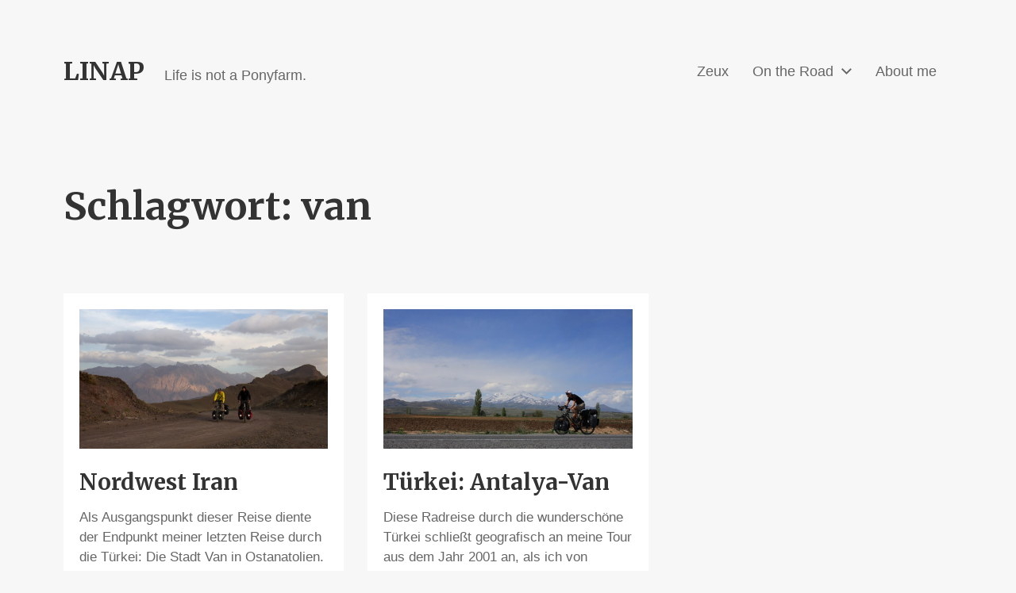

--- FILE ---
content_type: text/css
request_url: https://linap.de/wp-content/themes/chaplin-child/style.css?ver=6.7.4
body_size: 621
content:
/*
 Theme Name:   LINAP 2021
 Description:  Mein Child Theme
 Author:       Simon Pritzkat-Gerthenrich
 Author URI:   https://www.linap.de
 Template:     chaplin
 Version:      1.0
 Text Domain:  chaplin-chaplin-child
*/

/* Style-Adjustments */
.hentry {
	background: #fff;
	padding: 20px;
} 

/* Design Abstand Mobile entfernen */
/*
@media (max-width: 700px){
	.hentry {
		margin-left: 0px!important;
		margin-right: 0px!important;
		width: 100%!important;
	}
}
*/

/* Abstand des Headerbils zum oberen Rand auf null korrigieren (Folge aus .hentry-Anpassung, s.o.) */
.cover-header {
	margin-top: -20px;
}

.entry-content > .alignwide {
    max-width: calc( 100vw - 10rem )!important;
    width: calc( 100vw - 10rem )!important;
}

@media (min-width: 700px){
	.entry-content > .alignwide {
		max-width: calc( 100vw - 14rem )!important;
		width: calc( 100vw - 14rem )!important;
	}
}

@media (min-width: 1000px){
	.entry-content > .alignwide {
		max-width: calc( 100vw - 16rem )!important;
		width: calc( 100vw - 16rem )!important;
	}
}

@media (min-width: 1220px){
	.entry-content > .alignwide {
		max-width: 108rem!important;
		width: 108rem!important;
	}
}


/* Glow hinter Headline auf HEaderbild */
.post-template-template-full-width-cover .section-inner{
	filter: drop-shadow(4em 0 5em #fff);
}

.post-template-template-full-width-cover .section-inner .entry-header{
	filter: drop-shadow(0 0 3em #fff);
}

/* Abstand der Headline zum Headerbild reduzieren */
.post-inner {
	padding-top: 3rem!important;
}


/* Zweispaltiger Text für Template mit Cover-Bild */
@media (min-width: 1000px){
	.post-template-template-full-width-cover .entry-content{
	  column-count: 2;
	  column-gap: 40px;
	}
	
	.post-template-template-full-width-cover .entry-content div, 
	.post-template-template-full-width-cover .entry-content figure, 
	.post-template-template-full-width-cover .entry-content iframe, 
	.post-template-template-full-width-cover .entry-content h1, 
	.post-template-template-full-width-cover .entry-content h2 {
		column-span: all;
	}	
	.post-template-template-full-width-cover .entry-content div, 
	.post-template-template-full-width-cover .entry-content figure {
		margin-top: 10px;
	}	
	
}







cite, .caps{
	font-variant: small-caps;
}

blockquote p{
	font-size: 3rem;
}
blockquote.wp-block-quote>cite{
	margin: 0.5rem 0 0 0;
}

.wp-block-image.size-large img {
	width: 100%;
}

.stravaactivity{
	-max-height: 405px;
	max-width: 590px;
}

.envirabox-title-float{
	bottom: 1em!important;
}